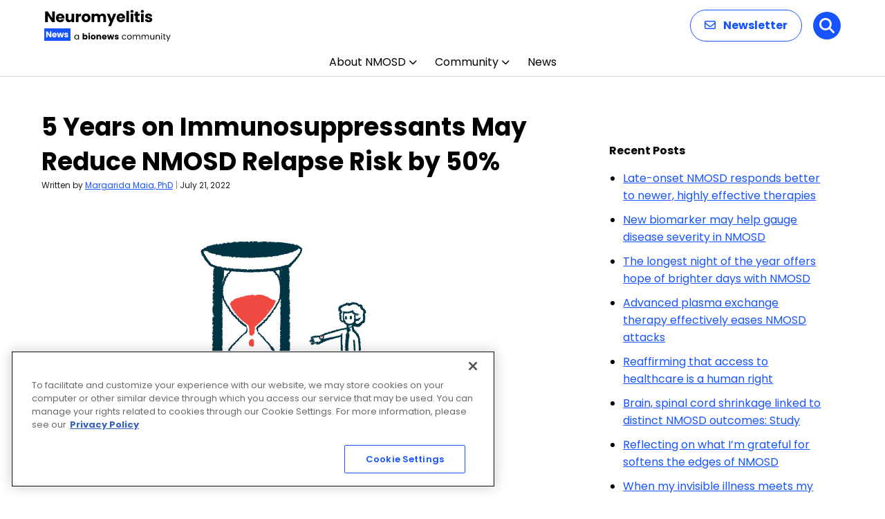

--- FILE ---
content_type: text/html; charset=utf-8
request_url: https://www.google.com/recaptcha/api2/aframe
body_size: 181
content:
<!DOCTYPE HTML><html><head><meta http-equiv="content-type" content="text/html; charset=UTF-8"></head><body><script nonce="xYAKMuS_xCnhJEaEDUG-xg">/** Anti-fraud and anti-abuse applications only. See google.com/recaptcha */ try{var clients={'sodar':'https://pagead2.googlesyndication.com/pagead/sodar?'};window.addEventListener("message",function(a){try{if(a.source===window.parent){var b=JSON.parse(a.data);var c=clients[b['id']];if(c){var d=document.createElement('img');d.src=c+b['params']+'&rc='+(localStorage.getItem("rc::a")?sessionStorage.getItem("rc::b"):"");window.document.body.appendChild(d);sessionStorage.setItem("rc::e",parseInt(sessionStorage.getItem("rc::e")||0)+1);localStorage.setItem("rc::h",'1767402840220');}}}catch(b){}});window.parent.postMessage("_grecaptcha_ready", "*");}catch(b){}</script></body></html>

--- FILE ---
content_type: application/javascript; charset=utf-8
request_url: https://secure.adnxs.com/getuidp?callback=jsonp_1767402838256_73165
body_size: -190
content:
jsonp_1767402838256_73165({"uid":"0"})

--- FILE ---
content_type: image/svg+xml
request_url: https://neuromyelitisnews.com/wp-content/uploads/2025/12/Neuromyelitis-News.svg
body_size: 7696
content:
<?xml version="1.0" encoding="UTF-8"?>
<svg xmlns="http://www.w3.org/2000/svg" width="183" height="48" viewBox="0 0 183 48" fill="none">
  <path d="M15.18 19H11.418L5.126 9.474V19H1.364V3.556H5.126L11.418 13.126V3.556H15.18V19ZM29.259 12.664C29.259 13.016 29.237 13.3827 29.193 13.764H20.679C20.7376 14.5267 20.9796 15.1133 21.405 15.524C21.845 15.92 22.3803 16.118 23.011 16.118C23.9496 16.118 24.6023 15.722 24.969 14.93H28.973C28.7676 15.7367 28.3936 16.4627 27.851 17.108C27.323 17.7533 26.6556 18.2593 25.849 18.626C25.0423 18.9927 24.1403 19.176 23.143 19.176C21.9403 19.176 20.8696 18.9193 19.931 18.406C18.9923 17.8927 18.259 17.1593 17.731 16.206C17.203 15.2527 16.939 14.138 16.939 12.862C16.939 11.586 17.1956 10.4713 17.709 9.518C18.237 8.56467 18.9703 7.83133 19.909 7.318C20.8476 6.80467 21.9256 6.548 23.143 6.548C24.331 6.548 25.387 6.79733 26.311 7.296C27.235 7.79467 27.9536 8.506 28.467 9.43C28.995 10.354 29.259 11.432 29.259 12.664ZM25.409 11.674C25.409 11.0287 25.189 10.5153 24.749 10.134C24.309 9.75267 23.759 9.562 23.099 9.562C22.4683 9.562 21.933 9.74533 21.493 10.112C21.0676 10.4787 20.8036 10.9993 20.701 11.674H25.409ZM43.1456 6.724V19H39.3836V17.328C39.0023 17.8707 38.4816 18.3107 37.8216 18.648C37.1763 18.9707 36.4576 19.132 35.6656 19.132C34.7269 19.132 33.8983 18.9267 33.1796 18.516C32.4609 18.0907 31.9036 17.482 31.5076 16.69C31.1116 15.898 30.9136 14.9667 30.9136 13.896V6.724H34.6536V13.39C34.6536 14.2113 34.8663 14.8493 35.2916 15.304C35.7169 15.7587 36.2889 15.986 37.0076 15.986C37.7409 15.986 38.3203 15.7587 38.7456 15.304C39.1709 14.8493 39.3836 14.2113 39.3836 13.39V6.724H43.1456ZM49.3898 8.77C49.8298 8.09533 50.3798 7.56733 51.0398 7.186C51.6998 6.79 52.4332 6.592 53.2398 6.592V10.574H52.2058C51.2672 10.574 50.5632 10.7793 50.0938 11.19C49.6245 11.586 49.3898 12.29 49.3898 13.302V19H45.6278V6.724H49.3898V8.77ZM60.406 19.176C59.2033 19.176 58.118 18.9193 57.15 18.406C56.1967 17.8927 55.4413 17.1593 54.884 16.206C54.3413 15.2527 54.07 14.138 54.07 12.862C54.07 11.6007 54.3486 10.4933 54.906 9.54C55.4633 8.572 56.226 7.83133 57.194 7.318C58.162 6.80467 59.2473 6.548 60.45 6.548C61.6527 6.548 62.738 6.80467 63.706 7.318C64.674 7.83133 65.4367 8.572 65.994 9.54C66.5513 10.4933 66.83 11.6007 66.83 12.862C66.83 14.1233 66.544 15.238 65.972 16.206C65.4147 17.1593 64.6447 17.8927 63.662 18.406C62.694 18.9193 61.6087 19.176 60.406 19.176ZM60.406 15.92C61.1247 15.92 61.7333 15.656 62.232 15.128C62.7453 14.6 63.002 13.8447 63.002 12.862C63.002 11.8793 62.7527 11.124 62.254 10.596C61.77 10.068 61.1687 9.804 60.45 9.804C59.7167 9.804 59.108 10.068 58.624 10.596C58.14 11.1093 57.898 11.8647 57.898 12.862C57.898 13.8447 58.1327 14.6 58.602 15.128C59.086 15.656 59.6873 15.92 60.406 15.92ZM84.2698 6.592C85.7951 6.592 87.0051 7.054 87.8998 7.978C88.8091 8.902 89.2638 10.1853 89.2638 11.828V19H85.5238V12.334C85.5238 11.542 85.3111 10.9333 84.8858 10.508C84.4751 10.068 83.9031 9.848 83.1698 9.848C82.4365 9.848 81.8571 10.068 81.4318 10.508C81.0211 10.9333 80.8158 11.542 80.8158 12.334V19H77.0758V12.334C77.0758 11.542 76.8631 10.9333 76.4378 10.508C76.0271 10.068 75.4551 9.848 74.7218 9.848C73.9885 9.848 73.4091 10.068 72.9838 10.508C72.5731 10.9333 72.3678 11.542 72.3678 12.334V19H68.6058V6.724H72.3678V8.264C72.7491 7.75067 73.2478 7.34733 73.8638 7.054C74.4798 6.746 75.1765 6.592 75.9538 6.592C76.8778 6.592 77.6991 6.79 78.4178 7.186C79.1511 7.582 79.7231 8.14667 80.1338 8.88C80.5591 8.20533 81.1385 7.65533 81.8718 7.23C82.6051 6.80467 83.4045 6.592 84.2698 6.592ZM104.215 6.724L96.5149 24.83H92.4669L95.2829 18.582L90.2889 6.724H94.4909L97.3289 14.402L100.145 6.724H104.215ZM116.927 12.664C116.927 13.016 116.905 13.3827 116.861 13.764H108.347C108.406 14.5267 108.648 15.1133 109.073 15.524C109.513 15.92 110.049 16.118 110.679 16.118C111.618 16.118 112.271 15.722 112.637 14.93H116.641C116.436 15.7367 116.062 16.4627 115.519 17.108C114.991 17.7533 114.324 18.2593 113.517 18.626C112.711 18.9927 111.809 19.176 110.811 19.176C109.609 19.176 108.538 18.9193 107.599 18.406C106.661 17.8927 105.927 17.1593 105.399 16.206C104.871 15.2527 104.607 14.138 104.607 12.862C104.607 11.586 104.864 10.4713 105.377 9.518C105.905 8.56467 106.639 7.83133 107.577 7.318C108.516 6.80467 109.594 6.548 110.811 6.548C111.999 6.548 113.055 6.79733 113.979 7.296C114.903 7.79467 115.622 8.506 116.135 9.43C116.663 10.354 116.927 11.432 116.927 12.664ZM113.077 11.674C113.077 11.0287 112.857 10.5153 112.417 10.134C111.977 9.75267 111.427 9.562 110.767 9.562C110.137 9.562 109.601 9.74533 109.161 10.112C108.736 10.4787 108.472 10.9993 108.369 11.674H113.077ZM122.454 2.72V19H118.692V2.72H122.454ZM126.852 5.448C126.192 5.448 125.65 5.25733 125.224 4.876C124.814 4.48 124.608 3.996 124.608 3.424C124.608 2.83733 124.814 2.35333 125.224 1.972C125.65 1.576 126.192 1.378 126.852 1.378C127.498 1.378 128.026 1.576 128.436 1.972C128.862 2.35333 129.074 2.83733 129.074 3.424C129.074 3.996 128.862 4.48 128.436 4.876C128.026 5.25733 127.498 5.448 126.852 5.448ZM128.722 6.724V19H124.96V6.724H128.722ZM138.07 15.81V19H136.156C134.792 19 133.729 18.67 132.966 18.01C132.204 17.3353 131.822 16.2427 131.822 14.732V9.848H130.326V6.724H131.822V3.732H135.584V6.724H138.048V9.848H135.584V14.776C135.584 15.1427 135.672 15.4067 135.848 15.568C136.024 15.7293 136.318 15.81 136.728 15.81H138.07ZM141.838 5.448C141.178 5.448 140.635 5.25733 140.21 4.876C139.799 4.48 139.594 3.996 139.594 3.424C139.594 2.83733 139.799 2.35333 140.21 1.972C140.635 1.576 141.178 1.378 141.838 1.378C142.483 1.378 143.011 1.576 143.422 1.972C143.847 2.35333 144.06 2.83733 144.06 3.424C144.06 3.996 143.847 4.48 143.422 4.876C143.011 5.25733 142.483 5.448 141.838 5.448ZM143.708 6.724V19H139.946V6.724H143.708ZM151.208 19.176C150.138 19.176 149.184 18.9927 148.348 18.626C147.512 18.2593 146.852 17.7607 146.368 17.13C145.884 16.4847 145.613 15.766 145.554 14.974H149.272C149.316 15.3993 149.514 15.744 149.866 16.008C150.218 16.272 150.651 16.404 151.164 16.404C151.634 16.404 151.993 16.316 152.242 16.14C152.506 15.9493 152.638 15.7073 152.638 15.414C152.638 15.062 152.455 14.8053 152.088 14.644C151.722 14.468 151.128 14.2773 150.306 14.072C149.426 13.8667 148.693 13.654 148.106 13.434C147.52 13.1993 147.014 12.84 146.588 12.356C146.163 11.8573 145.95 11.19 145.95 10.354C145.95 9.65 146.141 9.012 146.522 8.44C146.918 7.85333 147.49 7.39133 148.238 7.054C149.001 6.71667 149.903 6.548 150.944 6.548C152.484 6.548 153.694 6.92933 154.574 7.692C155.469 8.45467 155.982 9.46667 156.114 10.728H152.638C152.58 10.3027 152.389 9.96533 152.066 9.716C151.758 9.46667 151.348 9.342 150.834 9.342C150.394 9.342 150.057 9.43 149.822 9.606C149.588 9.76733 149.47 9.99467 149.47 10.288C149.47 10.64 149.654 10.904 150.02 11.08C150.402 11.256 150.988 11.432 151.78 11.608C152.69 11.8427 153.43 12.0773 154.002 12.312C154.574 12.532 155.073 12.8987 155.498 13.412C155.938 13.9107 156.166 14.5853 156.18 15.436C156.18 16.1547 155.975 16.8 155.564 17.372C155.168 17.9293 154.589 18.3693 153.826 18.692C153.078 19.0147 152.206 19.176 151.208 19.176Z" fill="black"></path>
  <path d="M43.516 40.688C43.516 40.016 43.652 39.428 43.924 38.924C44.196 38.412 44.568 38.016 45.04 37.736C45.52 37.456 46.052 37.316 46.636 37.316C47.212 37.316 47.712 37.44 48.136 37.688C48.56 37.936 48.876 38.248 49.084 38.624V37.424H50.188V44H49.084V42.776C48.868 43.16 48.544 43.48 48.112 43.736C47.688 43.984 47.192 44.108 46.624 44.108C46.04 44.108 45.512 43.964 45.04 43.676C44.568 43.388 44.196 42.984 43.924 42.464C43.652 41.944 43.516 41.352 43.516 40.688ZM49.084 40.7C49.084 40.204 48.984 39.772 48.784 39.404C48.584 39.036 48.312 38.756 47.968 38.564C47.632 38.364 47.26 38.264 46.852 38.264C46.444 38.264 46.072 38.36 45.736 38.552C45.4 38.744 45.132 39.024 44.932 39.392C44.732 39.76 44.632 40.192 44.632 40.688C44.632 41.192 44.732 41.632 44.932 42.008C45.132 42.376 45.4 42.66 45.736 42.86C46.072 43.052 46.444 43.148 46.852 43.148C47.26 43.148 47.632 43.052 47.968 42.86C48.312 42.66 48.584 42.376 48.784 42.008C48.984 41.632 49.084 41.196 49.084 40.7ZM57.5846 38.252C57.7766 37.94 58.0526 37.688 58.4126 37.496C58.7726 37.304 59.1846 37.208 59.6486 37.208C60.2006 37.208 60.7006 37.348 61.1486 37.628C61.5966 37.908 61.9486 38.308 62.2046 38.828C62.4686 39.348 62.6006 39.952 62.6006 40.64C62.6006 41.328 62.4686 41.936 62.2046 42.464C61.9486 42.984 61.5966 43.388 61.1486 43.676C60.7006 43.956 60.2006 44.096 59.6486 44.096C59.1766 44.096 58.7646 44.004 58.4126 43.82C58.0606 43.628 57.7846 43.376 57.5846 43.064V44H55.5326V35.12H57.5846V38.252ZM60.5126 40.64C60.5126 40.128 60.3686 39.728 60.0806 39.44C59.8006 39.144 59.4526 38.996 59.0366 38.996C58.6286 38.996 58.2806 39.144 57.9926 39.44C57.7126 39.736 57.5726 40.14 57.5726 40.652C57.5726 41.164 57.7126 41.568 57.9926 41.864C58.2806 42.16 58.6286 42.308 59.0366 42.308C59.4446 42.308 59.7926 42.16 60.0806 41.864C60.3686 41.56 60.5126 41.152 60.5126 40.64ZM64.9491 36.608C64.5891 36.608 64.2931 36.504 64.0611 36.296C63.8371 36.08 63.7251 35.816 63.7251 35.504C63.7251 35.184 63.8371 34.92 64.0611 34.712C64.2931 34.496 64.5891 34.388 64.9491 34.388C65.3011 34.388 65.5891 34.496 65.8131 34.712C66.0451 34.92 66.1611 35.184 66.1611 35.504C66.1611 35.816 66.0451 36.08 65.8131 36.296C65.5891 36.504 65.3011 36.608 64.9491 36.608ZM65.9691 37.304V44H63.9171V37.304H65.9691ZM70.7442 44.096C70.0882 44.096 69.4962 43.956 68.9682 43.676C68.4482 43.396 68.0362 42.996 67.7322 42.476C67.4362 41.956 67.2882 41.348 67.2882 40.652C67.2882 39.964 67.4402 39.36 67.7442 38.84C68.0482 38.312 68.4642 37.908 68.9922 37.628C69.5202 37.348 70.1122 37.208 70.7682 37.208C71.4242 37.208 72.0162 37.348 72.5442 37.628C73.0722 37.908 73.4882 38.312 73.7922 38.84C74.0962 39.36 74.2482 39.964 74.2482 40.652C74.2482 41.34 74.0922 41.948 73.7802 42.476C73.4762 42.996 73.0562 43.396 72.5202 43.676C71.9922 43.956 71.4002 44.096 70.7442 44.096ZM70.7442 42.32C71.1362 42.32 71.4682 42.176 71.7402 41.888C72.0202 41.6 72.1602 41.188 72.1602 40.652C72.1602 40.116 72.0242 39.704 71.7522 39.416C71.4882 39.128 71.1602 38.984 70.7682 38.984C70.3682 38.984 70.0362 39.128 69.7722 39.416C69.5082 39.696 69.3762 40.108 69.3762 40.652C69.3762 41.188 69.5042 41.6 69.7602 41.888C70.0242 42.176 70.3522 42.32 70.7442 42.32ZM79.6568 37.232C80.4408 37.232 81.0648 37.488 81.5288 38C82.0008 38.504 82.2368 39.2 82.2368 40.088V44H80.1968V40.364C80.1968 39.916 80.0808 39.568 79.8488 39.32C79.6168 39.072 79.3048 38.948 78.9128 38.948C78.5208 38.948 78.2088 39.072 77.9768 39.32C77.7448 39.568 77.6288 39.916 77.6288 40.364V44H75.5768V37.304H77.6288V38.192C77.8368 37.896 78.1168 37.664 78.4688 37.496C78.8208 37.32 79.2168 37.232 79.6568 37.232ZM90.2147 40.544C90.2147 40.736 90.2027 40.936 90.1787 41.144H85.5347C85.5667 41.56 85.6987 41.88 85.9307 42.104C86.1707 42.32 86.4627 42.428 86.8067 42.428C87.3187 42.428 87.6747 42.212 87.8747 41.78H90.0587C89.9467 42.22 89.7427 42.616 89.4467 42.968C89.1587 43.32 88.7947 43.596 88.3547 43.796C87.9147 43.996 87.4227 44.096 86.8787 44.096C86.2227 44.096 85.6387 43.956 85.1267 43.676C84.6147 43.396 84.2147 42.996 83.9267 42.476C83.6387 41.956 83.4947 41.348 83.4947 40.652C83.4947 39.956 83.6347 39.348 83.9147 38.828C84.2027 38.308 84.6027 37.908 85.1147 37.628C85.6267 37.348 86.2147 37.208 86.8787 37.208C87.5267 37.208 88.1027 37.344 88.6067 37.616C89.1107 37.888 89.5027 38.276 89.7827 38.78C90.0707 39.284 90.2147 39.872 90.2147 40.544ZM88.1147 40.004C88.1147 39.652 87.9947 39.372 87.7547 39.164C87.5147 38.956 87.2147 38.852 86.8547 38.852C86.5107 38.852 86.2187 38.952 85.9787 39.152C85.7467 39.352 85.6027 39.636 85.5467 40.004H88.1147ZM101.149 37.304L99.3373 44H97.0693L96.0133 39.656L94.9213 44H92.6653L90.8413 37.304H92.8933L93.8413 42.092L94.9693 37.304H97.1413L98.2813 42.068L99.2173 37.304H101.149ZM104.896 44.096C104.312 44.096 103.792 43.996 103.336 43.796C102.88 43.596 102.52 43.324 102.256 42.98C101.992 42.628 101.844 42.236 101.812 41.804H103.84C103.864 42.036 103.972 42.224 104.164 42.368C104.356 42.512 104.592 42.584 104.872 42.584C105.128 42.584 105.324 42.536 105.46 42.44C105.604 42.336 105.676 42.204 105.676 42.044C105.676 41.852 105.576 41.712 105.376 41.624C105.176 41.528 104.852 41.424 104.404 41.312C103.924 41.2 103.524 41.084 103.204 40.964C102.884 40.836 102.608 40.64 102.376 40.376C102.144 40.104 102.028 39.74 102.028 39.284C102.028 38.9 102.132 38.552 102.34 38.24C102.556 37.92 102.868 37.668 103.276 37.484C103.692 37.3 104.184 37.208 104.752 37.208C105.592 37.208 106.252 37.416 106.732 37.832C107.22 38.248 107.5 38.8 107.572 39.488H105.676C105.644 39.256 105.54 39.072 105.364 38.936C105.196 38.8 104.972 38.732 104.692 38.732C104.452 38.732 104.268 38.78 104.14 38.876C104.012 38.964 103.948 39.088 103.948 39.248C103.948 39.44 104.048 39.584 104.248 39.68C104.456 39.776 104.776 39.872 105.208 39.968C105.704 40.096 106.108 40.224 106.42 40.352C106.732 40.472 107.004 40.672 107.236 40.952C107.476 41.224 107.6 41.592 107.608 42.056C107.608 42.448 107.496 42.8 107.272 43.112C107.056 43.416 106.74 43.656 106.324 43.832C105.916 44.008 105.44 44.096 104.896 44.096ZM112.314 40.7C112.314 40.02 112.45 39.428 112.722 38.924C112.994 38.412 113.37 38.016 113.85 37.736C114.338 37.456 114.894 37.316 115.518 37.316C116.326 37.316 116.99 37.512 117.51 37.904C118.038 38.296 118.386 38.84 118.554 39.536H117.378C117.266 39.136 117.046 38.82 116.718 38.588C116.398 38.356 115.998 38.24 115.518 38.24C114.894 38.24 114.39 38.456 114.006 38.888C113.622 39.312 113.43 39.916 113.43 40.7C113.43 41.492 113.622 42.104 114.006 42.536C114.39 42.968 114.894 43.184 115.518 43.184C115.998 43.184 116.398 43.072 116.718 42.848C117.038 42.624 117.258 42.304 117.378 41.888H118.554C118.378 42.56 118.026 43.1 117.498 43.508C116.97 43.908 116.31 44.108 115.518 44.108C114.894 44.108 114.338 43.968 113.85 43.688C113.37 43.408 112.994 43.012 112.722 42.5C112.45 41.988 112.314 41.388 112.314 40.7ZM123.119 44.108C122.503 44.108 121.943 43.968 121.439 43.688C120.943 43.408 120.551 43.012 120.263 42.5C119.983 41.98 119.843 41.38 119.843 40.7C119.843 40.028 119.987 39.436 120.275 38.924C120.571 38.404 120.971 38.008 121.475 37.736C121.979 37.456 122.543 37.316 123.167 37.316C123.791 37.316 124.355 37.456 124.859 37.736C125.363 38.008 125.759 38.4 126.047 38.912C126.343 39.424 126.491 40.02 126.491 40.7C126.491 41.38 126.339 41.98 126.035 42.5C125.739 43.012 125.335 43.408 124.823 43.688C124.311 43.968 123.743 44.108 123.119 44.108ZM123.119 43.148C123.511 43.148 123.879 43.056 124.223 42.872C124.567 42.688 124.843 42.412 125.051 42.044C125.267 41.676 125.375 41.228 125.375 40.7C125.375 40.172 125.271 39.724 125.063 39.356C124.855 38.988 124.583 38.716 124.247 38.54C123.911 38.356 123.547 38.264 123.155 38.264C122.755 38.264 122.387 38.356 122.051 38.54C121.723 38.716 121.459 38.988 121.259 39.356C121.059 39.724 120.959 40.172 120.959 40.7C120.959 41.236 121.055 41.688 121.247 42.056C121.447 42.424 121.711 42.7 122.039 42.884C122.367 43.06 122.727 43.148 123.119 43.148ZM136.075 37.304C136.587 37.304 137.043 37.412 137.443 37.628C137.843 37.836 138.159 38.152 138.391 38.576C138.623 39 138.739 39.516 138.739 40.124V44H137.659V40.28C137.659 39.624 137.495 39.124 137.167 38.78C136.847 38.428 136.411 38.252 135.859 38.252C135.291 38.252 134.839 38.436 134.503 38.804C134.167 39.164 133.999 39.688 133.999 40.376V44H132.919V40.28C132.919 39.624 132.755 39.124 132.427 38.78C132.107 38.428 131.671 38.252 131.119 38.252C130.551 38.252 130.099 38.436 129.763 38.804C129.427 39.164 129.259 39.688 129.259 40.376V44H128.167V37.424H129.259V38.372C129.475 38.028 129.763 37.764 130.123 37.58C130.491 37.396 130.895 37.304 131.335 37.304C131.887 37.304 132.375 37.428 132.799 37.676C133.223 37.924 133.539 38.288 133.747 38.768C133.931 38.304 134.235 37.944 134.659 37.688C135.083 37.432 135.555 37.304 136.075 37.304ZM148.679 37.304C149.191 37.304 149.647 37.412 150.047 37.628C150.447 37.836 150.763 38.152 150.995 38.576C151.227 39 151.343 39.516 151.343 40.124V44H150.263V40.28C150.263 39.624 150.099 39.124 149.771 38.78C149.451 38.428 149.015 38.252 148.463 38.252C147.895 38.252 147.443 38.436 147.107 38.804C146.771 39.164 146.603 39.688 146.603 40.376V44H145.523V40.28C145.523 39.624 145.359 39.124 145.031 38.78C144.711 38.428 144.275 38.252 143.723 38.252C143.155 38.252 142.703 38.436 142.367 38.804C142.031 39.164 141.863 39.688 141.863 40.376V44H140.771V37.424H141.863V38.372C142.079 38.028 142.367 37.764 142.727 37.58C143.095 37.396 143.499 37.304 143.939 37.304C144.491 37.304 144.979 37.428 145.403 37.676C145.827 37.924 146.143 38.288 146.351 38.768C146.535 38.304 146.839 37.944 147.263 37.688C147.687 37.432 148.159 37.304 148.679 37.304ZM159.206 37.424V44H158.114V43.028C157.906 43.364 157.614 43.628 157.238 43.82C156.87 44.004 156.462 44.096 156.014 44.096C155.502 44.096 155.042 43.992 154.634 43.784C154.226 43.568 153.902 43.248 153.662 42.824C153.43 42.4 153.314 41.884 153.314 41.276V37.424H154.394V41.132C154.394 41.78 154.558 42.28 154.886 42.632C155.214 42.976 155.662 43.148 156.23 43.148C156.814 43.148 157.274 42.968 157.61 42.608C157.946 42.248 158.114 41.724 158.114 41.036V37.424H159.206ZM164.494 37.304C165.294 37.304 165.942 37.548 166.438 38.036C166.934 38.516 167.182 39.212 167.182 40.124V44H166.102V40.28C166.102 39.624 165.938 39.124 165.61 38.78C165.282 38.428 164.834 38.252 164.266 38.252C163.69 38.252 163.23 38.432 162.886 38.792C162.55 39.152 162.382 39.676 162.382 40.364V44H161.29V37.424H162.382V38.36C162.598 38.024 162.89 37.764 163.258 37.58C163.634 37.396 164.046 37.304 164.494 37.304ZM169.769 36.356C169.561 36.356 169.385 36.284 169.241 36.14C169.097 35.996 169.025 35.82 169.025 35.612C169.025 35.404 169.097 35.228 169.241 35.084C169.385 34.94 169.561 34.868 169.769 34.868C169.969 34.868 170.137 34.94 170.273 35.084C170.417 35.228 170.489 35.404 170.489 35.612C170.489 35.82 170.417 35.996 170.273 36.14C170.137 36.284 169.969 36.356 169.769 36.356ZM170.297 37.424V44H169.205V37.424H170.297ZM173.731 38.324V42.2C173.731 42.52 173.799 42.748 173.935 42.884C174.071 43.012 174.307 43.076 174.643 43.076H175.447V44H174.463C173.855 44 173.399 43.86 173.095 43.58C172.791 43.3 172.639 42.84 172.639 42.2V38.324H171.787V37.424H172.639V35.768H173.731V37.424H175.447V38.324H173.731ZM182.674 37.424L178.714 47.096H177.586L178.882 43.928L176.23 37.424H177.442L179.506 42.752L181.546 37.424H182.674Z" fill="black"></path>
  <rect y="28" width="38" height="18" fill="#1754FF"></rect>
  <path d="M10.28 41H8.228L4.796 35.804V41H2.744V32.576H4.796L8.228 37.796V32.576H10.28V41ZM17.9594 37.544C17.9594 37.736 17.9474 37.936 17.9234 38.144H13.2794C13.3114 38.56 13.4434 38.88 13.6754 39.104C13.9154 39.32 14.2074 39.428 14.5514 39.428C15.0634 39.428 15.4194 39.212 15.6194 38.78H17.8034C17.6914 39.22 17.4874 39.616 17.1914 39.968C16.9034 40.32 16.5394 40.596 16.0994 40.796C15.6594 40.996 15.1674 41.096 14.6234 41.096C13.9674 41.096 13.3834 40.956 12.8714 40.676C12.3594 40.396 11.9594 39.996 11.6714 39.476C11.3834 38.956 11.2394 38.348 11.2394 37.652C11.2394 36.956 11.3794 36.348 11.6594 35.828C11.9474 35.308 12.3474 34.908 12.8594 34.628C13.3714 34.348 13.9594 34.208 14.6234 34.208C15.2714 34.208 15.8474 34.344 16.3514 34.616C16.8554 34.888 17.2474 35.276 17.5274 35.78C17.8154 36.284 17.9594 36.872 17.9594 37.544ZM15.8594 37.004C15.8594 36.652 15.7394 36.372 15.4994 36.164C15.2594 35.956 14.9594 35.852 14.5994 35.852C14.2554 35.852 13.9634 35.952 13.7234 36.152C13.4914 36.352 13.3474 36.636 13.2914 37.004H15.8594ZM28.534 34.304L26.722 41H24.454L23.398 36.656L22.306 41H20.05L18.226 34.304H20.278L21.226 39.092L22.354 34.304H24.526L25.666 39.068L26.602 34.304H28.534ZM31.9205 41.096C31.3365 41.096 30.8165 40.996 30.3605 40.796C29.9045 40.596 29.5445 40.324 29.2805 39.98C29.0165 39.628 28.8685 39.236 28.8365 38.804H30.8645C30.8885 39.036 30.9965 39.224 31.1885 39.368C31.3805 39.512 31.6165 39.584 31.8965 39.584C32.1525 39.584 32.3485 39.536 32.4845 39.44C32.6285 39.336 32.7005 39.204 32.7005 39.044C32.7005 38.852 32.6005 38.712 32.4005 38.624C32.2005 38.528 31.8765 38.424 31.4285 38.312C30.9485 38.2 30.5485 38.084 30.2285 37.964C29.9085 37.836 29.6325 37.64 29.4005 37.376C29.1685 37.104 29.0525 36.74 29.0525 36.284C29.0525 35.9 29.1565 35.552 29.3645 35.24C29.5805 34.92 29.8925 34.668 30.3005 34.484C30.7165 34.3 31.2085 34.208 31.7765 34.208C32.6165 34.208 33.2765 34.416 33.7565 34.832C34.2445 35.248 34.5245 35.8 34.5965 36.488H32.7005C32.6685 36.256 32.5645 36.072 32.3885 35.936C32.2205 35.8 31.9965 35.732 31.7165 35.732C31.4765 35.732 31.2925 35.78 31.1645 35.876C31.0365 35.964 30.9725 36.088 30.9725 36.248C30.9725 36.44 31.0725 36.584 31.2725 36.68C31.4805 36.776 31.8005 36.872 32.2325 36.968C32.7285 37.096 33.1325 37.224 33.4445 37.352C33.7565 37.472 34.0285 37.672 34.2605 37.952C34.5005 38.224 34.6245 38.592 34.6325 39.056C34.6325 39.448 34.5205 39.8 34.2965 40.112C34.0805 40.416 33.7645 40.656 33.3485 40.832C32.9405 41.008 32.4645 41.096 31.9205 41.096Z" fill="white"></path>
</svg>
